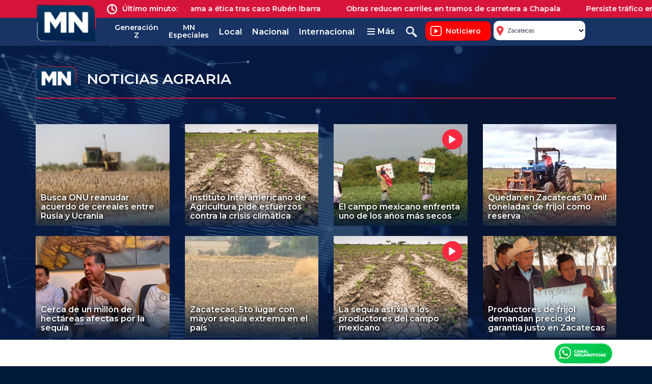

--- FILE ---
content_type: text/html; charset=UTF-8
request_url: https://www.meganoticias.mx/zacatecas/noticias/agraria?page=13
body_size: 6575
content:
<!DOCTYPE html>
<html lang="ES">
<head>
	<meta charset="utf-8">
    <meta http-equiv="X-UA-Compatible" content="IE=edge">
    <meta name="viewport" content="width=device-width, initial-scale=1">
	<title>Noticias Agraria | Meganoticias </title>
	<link rel="shortcut icon" href="https://www.meganoticias.mx/favicon.png"> 
     
        <meta name="description" content="Las últimas noticias locales, nacionales e internacionales en Agraria y mantente informado.">
        <meta property="og:description" content="Las últimas noticias locales, nacionales e internacionales en Agraria y mantente informado.">

        <meta name="keywords" content="noticias">
        <meta property="og:image" content="https://www.meganoticias.mx/imagenes/meganoticias.jpg" />
        <meta property="og:type" content="article"/>
         <meta property="og:title" content="Noticias Agraria" />
         
    <link rel="stylesheet" href="https://www.meganoticias.mx/css/2025/bootstrap.min.css">
    <link rel="stylesheet" href="https://www.meganoticias.mx/css/2025/owl-carousel/owl.carousel.min.css">
    <link rel="stylesheet" href="https://www.meganoticias.mx/css/2025/owl-carousel/owl.theme.default.min.css">
    <link href="https://www.meganoticias.mx/css/2025/meganoticias-2025-style.css?v=20251024" rel="stylesheet">
    <link href="https://www.meganoticias.mx/css/2025/meganoticias-2025-style-query.css?v=20250723" rel="stylesheet">
        
    <!-- Google tag (gtag.js) -->
    <script async src="https://www.googletagmanager.com/gtag/js?id=G-PE464CZBGH"></script>
    <script>
      window.dataLayer = window.dataLayer || [];
      function gtag(){dataLayer.push(arguments);}
      gtag('js', new Date());
    
      gtag('config', 'G-PE464CZBGH');
    </script>
    
    
    </head>
<body>

<div id="m25-universo">
    <div id="m25-header">
    <div id="m25-header-int">
        <div id="m25-header-1" class="back-rojo">
            <div class="container">
                <div class="row">
                    <div class="col-xs-12">
                        <div id="m25-header-1-int">
                            <div id="m25-header-ultimo" class="m25-inline-block m25-txt-semibold">
                                Último <br class="m25-mostrar-mobile">minuto:
                            </div>
                            <div id="m25-header-titulo-noticia" class="m25-txt-light">
                               <div id="m25-visor-ultimo-minuto"></div>
                            </div>
                        </div>
                    </div>
                </div>
            </div>
        </div>
        <div id="m25-header-2" class="back-azul">
            <div class="container">
            <div class="row">
                <div class="col-xs-12">
                   
                        
                    
                    <a id="m25-logo" href="https://www.meganoticias.mx/zacatecas"></a>
                    <div id="m25-header-2-int">
                        <ul id="m25-menu-pricipal">
                            <!--<li>
                                <a href="https://www.meganoticias.mx/zacatecas#tendencias" class="link-tendencias">Más visto</a>
                                
                            </li> -->
                           
                                  
                            
                            <li><a class="m25-a-2-palabras" href="https://www.meganoticias.mx/zacatecas/noticias/especial/generacion-z">Generación Z</a></li>
                          
                            <li><a class="m25-a-2-palabras" href="https://www.meganoticias.mx/zacatecas/noticias/especial/mn-especiales">MN Especiales</a></li>
                            
                            
                            <li>
                                <a href="https://www.meganoticias.mx/zacatecas/noticias/locales">Local</a>
                            </li>
                            <li>
                                <a href="https://www.meganoticias.mx/zacatecas/noticias/nacionales">Nacional</a>
                            </li>
                            <li>
                                <a  href="https://www.meganoticias.mx/zacatecas/noticias/internacionales">Internacional</a>
                            </li>
                        </ul>
                        <div id="m25-menu-extra">
                            <div id="m25-menu-extra-btn">
                                <div id="m25-menu-extra-icon">
                                    <div></div>
                                    <div></div>
                                    <div></div>
                                </div>
                                Más
                            </div>
                        </div>
                        <div id="m25-buscador-btn"></div>
                        <a id="m25-noticiero-btn" class="m25-boton m25-boton-rojo" href="https://www.meganoticias.mx/zacatecas/noticiero">Noticiero</a>
                        <select id="m25-select-cd" onchange="location = this.value;">
                        <option value="https://www.meganoticias.mx/cdmx">Nacional</option>
                        <option value="https://www.meganoticias.mx/colima">Colima</option>
                        <option value="https://www.meganoticias.mx/culiacan">Culiacán</option>
                        <option value="https://www.meganoticias.mx/durango">Durango</option>
                        <option value="https://www.meganoticias.mx/guadalajara">Guadalajara</option>
                        <option value="https://www.meganoticias.mx/guaymas">Guaymas</option>
                        <option value="https://www.meganoticias.mx/hermosillo">Hermosillo</option>
                        <option value="https://www.meganoticias.mx/ixtapa-zihuatanejo">Ixtapa Zihuatanejo</option>
                        <option value="https://www.meganoticias.mx/la-paz">La Paz</option>
                        <option value="https://www.meganoticias.mx/leon">León</option>
                        <option value="https://www.meganoticias.mx/los-cabos">Los Cabos</option>
                        <option value="https://www.meganoticias.mx/los-mochis">Los Mochis</option>
                        <option value="https://www.meganoticias.mx/morelia">Morelia</option>
                        <option value="https://www.meganoticias.mx/nogales">Nogales</option>
                        <option value="https://www.meganoticias.mx/obregon-navojoa">Obregón/Navojoa</option>
                        <option value="https://www.meganoticias.mx/puebla">Puebla</option>
                        <option value="https://www.meganoticias.mx/queretaro">Querétaro</option>
                        <option value="https://www.meganoticias.mx/s-luis-r-colorado">S. Luis R. Colorado</option>
                        <option value="https://www.meganoticias.mx/salamanca">Salamanca</option>
                        <option value="https://www.meganoticias.mx/salina-cruz">Salina Cruz</option>
                        <option value="https://www.meganoticias.mx/tehuacan">Tehuacán</option>
                        <option value="https://www.meganoticias.mx/tepic">Tepic</option>
                        <option value="https://www.meganoticias.mx/toluca">Toluca</option>
                        <option value="https://www.meganoticias.mx/torreon">La Laguna</option>
                        <option value="https://www.meganoticias.mx/tuxpan">Tuxpan</option>
                        <option value="https://www.meganoticias.mx/tuxtla-gutierrez">Tuxtla Gutiérrez</option>
                        <option value="https://www.meganoticias.mx/veracruz">Veracruz</option>
                        <option value="https://www.meganoticias.mx/xalapa">Xalapa</option>
                        <option value="https://www.meganoticias.mx/zacatecas">Zacatecas</option>
                        <option value="https://www.meganoticias.mx/zamora-la-piedad">Zamora/La Piedad</option>
                        </select>
                        <div class="clear"></div>
                    </div>
                </div>
            </div>
            </div>
        </div>
        
        
        <div id="m2023-menu-desplegable" class="animacion-1 m2023-menu-oculto">
		    <nav class="container">
    			<div class="row">
    			    
    			    <div class="col-xs-12 col-sm-8 col-md-4 col-lg-4 m22-footer-menu-bloq">
    				    <div class="m23-menu-separador"></div>
    					<h4 class="m22-t-ch m22-footer-t">Categorías</h4>
    					<div class="row">
    						<div class="col-xs-6 col-md-6 col-lg-6">
    							<ul class="m22-footer-ul">
    							        								<li><a href="https://www.meganoticias.mx/zacatecas/noticias/locales">Noticias Zacatecas</a></li><li><a href="https://www.meganoticias.mx/zacatecas/noticias/nacionales">Nacionales</a></li><li><a href="https://www.meganoticias.mx/zacatecas/noticias/internacionales">Internacionales</a></li><li><a href="https://www.meganoticias.mx/zacatecas/noticias/agraria">Agraria</a></li><li><a href="https://www.meganoticias.mx/zacatecas/noticias/clima">Clima</a></li><li><a href="https://www.meganoticias.mx/zacatecas/noticias/cultura">Cultura</a></li><li><a href="https://www.meganoticias.mx/zacatecas/noticias/dd-hh">DD. HH.</a></li><li><a href="https://www.meganoticias.mx/zacatecas/noticias/denuncia">Denuncia</a></li><li><a href="https://www.meganoticias.mx/zacatecas/noticias/deportes">Deportes</a></li><li><a href="https://www.meganoticias.mx/zacatecas/noticias/ecologia">Ecología</a></li><li><a href="https://www.meganoticias.mx/zacatecas/noticias/economia">Economía</a></li>
    							</ul>
    						</div>
    						<div class="col-xs-6 col-md-6 col-lg-6">
    							<ul class="m22-footer-ul">
    								<li><a href="https://www.meganoticias.mx/zacatecas/noticias/educacion">Educación</a></li><li><a href="https://www.meganoticias.mx/zacatecas/noticias/movilidad">Movilidad</a></li><li><a href="https://www.meganoticias.mx/zacatecas/noticias/obra-publica">Obra Pública</a></li><li><a href="https://www.meganoticias.mx/zacatecas/noticias/politica">Política</a></li><li><a href="https://www.meganoticias.mx/zacatecas/noticias/progs-sociales">Progs. Sociales</a></li><li><a href="https://www.meganoticias.mx/zacatecas/noticias/salud">Salud</a></li><li><a href="https://www.meganoticias.mx/zacatecas/noticias/seguridad">Seguridad</a></li><li><a href="https://www.meganoticias.mx/zacatecas/noticias/servicios-publicos">Servicios Públicos</a></li><li><a href="https://www.meganoticias.mx/zacatecas/noticias/sociales">Sociales</a></li><li><a href="https://www.meganoticias.mx/zacatecas/noticias/tecnologia">Tecnología</a></li><li><a href="https://www.meganoticias.mx/zacatecas/noticias/turismo">Turismo</a></li>
    							</ul>
    						</div>
    					</div>
    				</div>
    				
    				<div class="col-xs-12 col-sm-4  col-md-2 col-lg-2 m22-footer-menu-bloq">
    				    <div class="m23-menu-separador"></div>
    					<h4 class="m22-t-ch m22-footer-t">Especiales</h4>
    					<ul class="m22-footer-ul">
    						<li><a href="https://www.meganoticias.mx/zacatecas/noticias/especial/afectaciones-lluvias">Afectaciones lluvias</a></li><li><a href="https://www.meganoticias.mx/zacatecas/noticias/especial/bloqueos-carreteros">Bloqueos Carreteros</a></li><li><a href="https://www.meganoticias.mx/zacatecas/noticias/especial/conflicto-ucrania">Conflicto Ucrania</a></li><li><a href="https://www.meganoticias.mx/zacatecas/noticias/especial/el-tema">El tema</a></li><li><a href="https://www.meganoticias.mx/zacatecas/noticias/especial/generacion-z">Generación Z</a></li><li><a href="https://www.meganoticias.mx/zacatecas/noticias/especial/informe-meganoticias">Informe Meganoticias</a></li><li><a href="https://www.meganoticias.mx/zacatecas/noticias/especial/trump">Trump</a></li>
    					</ul>
    				</div>
    				<div class="col-xs-12 col-sm-12 col-md-4 col-lg-4 m22-footer-menu-bloq">
    				    <div class="m23-menu-separador"></div>
    					<h4 class="m22-t-ch m22-footer-t">Meganoticias ON Demand</h4>
    					<div class="row">
    						<div class="col-xs-6 col-sm-4 col-md-6 col-lg-6">
    							<ul class="m22-footer-ul">
    								<li><a href="https://www.meganoticias.mx/zacatecas/programas">Programas</a></li><li><a href="https://www.meganoticias.mx/zacatecas/noticiero">Noticiero</a></li><li><a href="https://www.meganoticias.mx/zacatecas/especiales/100-palabras/8">100 Palabras</a></li><li><a href="https://www.meganoticias.mx/zacatecas/especiales/para-opinar/15">Para opinar</a></li><li><a href="https://www.meganoticias.mx/zacatecas/especiales/a-fondo/9">A fondo</a></li><li><a href="https://www.meganoticias.mx/zacatecas/especiales/blanco-y-negro/33">Blanco y Negro</a></li><li><a href="https://www.meganoticias.mx/zacatecas/especiales/editorial/29">Editorial</a></li><li><a href="https://www.meganoticias.mx/zacatecas/especiales/noticiero-matutino/30">Noticiero - Matutino</a></li>
    							</ul>
    						</div>
    						<div class="col-xs-6 col-sm-4 col-md-6 col-lg-6">
    							<ul class="m22-footer-ul">
    								<li><a href="https://www.meganoticias.mx/zacatecas/especiales/noticiero-vespertino/31">Noticiero - Vespertino</a></li><li><a href="https://www.meganoticias.mx/zacatecas/especiales/noticiero-resumen/32">Noticiero - Resumen</a></li><li><a href="https://www.meganoticias.mx/zacatecas/especiales/el-clima/19">El clima</a></li><li><a href="https://www.meganoticias.mx/zacatecas/especiales/especiales-mn/22">Especiales MN</a></li><li><a href="https://www.meganoticias.mx/zacatecas/especiales/expedientes-mn/12">Expedientes MN</a></li><li><a href="https://www.meganoticias.mx/zacatecas/especiales/noticias/16">Noticias</a></li><li><a href="https://www.meganoticias.mx/zacatecas/especiales/para-empezar-el-dia/17">Para empezar el día</a></li>
    							</ul>
    						</div>
    					</div>
    				</div>
    				
    				<div class="col-xs-12  col-sm-12 col-md-2 col-lg-2" id="m22-footer-opc-sec-col">
    				    <div class="m23-menu-separador"></div>
    					<ul class="m22-footer-ul" id="m22-footer-sec-ul">
    						<li><a href="https://www.meganoticias.mx/zacatecas/nosotros">Nosotros</a></li>
    					
    						<li><a href="https://www.meganoticias.mx/zacatecas/rss">RSS</a></li>
    						<li><a href="https://www.meganoticias.mx/zacatecas/mapa-de-sitio">Mapa de sitio</a></li>
    						<li><a href="https://www.meganoticias.mx/zacatecas/politicas-de-privacidad">Políticas de Privacidad</a></li>
    					</ul>
    				</div>
    			</div>
    		</nav>
    		<div id="m2023-menu-desplegable-base"></div>
		</div><!-- fin m2023-menu-desplegablo -->
		
		
		
		
		
		
		<div id="m25-buscador" class="back-azul">
		    <div class="container">
		        <div class="row">
		            <div class="col-xs-12 col-sm-8 col-sm-offset-2 col-md-6 col-md-offset-3">
		                <div class="m5-relative">
		                <form id="formulario-buscador" method="get" action="https://www.meganoticias.mx/zacatecas/buscar" autocomplete="off">
            			<input type="text" name="buscar" id="m25-txt-caja-buscar" placeholder="Buscar en Meganoticias">
            			<input id="m25-btn-buscar" type="submit" value="Buscar">
            			</form>
            			</div>
		            </div>
		        </div>
		    </div>
		</div>
        
        
        
        
        
        
        
        
        
        
        
        
        
        
        
        
    </div>
</div>
<div id="m25-header-base"></div>
<!--  END HEADER-->
















    

    <div id="m25-body">
        <div id="m25-home-inicio">
            
             

            
            <div class="container m25-mobile-wmax">
                <div class="row">
                    <div class="col-xs-12">
                        <div class="m25-logo-decora m25-logo-decora-con-pad m25-bottom-titulo ">
                            <h1 class="m25-t1-super m25-altas">NOTICIAS Agraria</h1>
                        </div>
                        <div class="m25-separador-rojo-sin-margen"></div>
                    </div>
                </div>
            </div>


                       
                       <div class="container m25-pad-top-bloque m25-mobile-wmax">
                
                <div class="row">
                                                            <div class="col-xs-12 col-sm-4 col-md-4 col-lg-3">
                        <a class="m25-noticia-4" href="https://www.meganoticias.mx/zacatecas/noticia/busca-onu-reanudar-acuerdo-de-cereales-entre-rusia-y-ucrania/474108">
                                                        <div class="m25-noticia-info gradiente-inicio">
                                <!--<div class="m25-noticia-etq-roja">POLÍTICA</div>-->
                                <h2 class="m25-noticia-titulo">
                                    Busca ONU reanudar acuerdo de cereales entre Rusia y Ucrania
                                </h2>
                            </div>
                            <img class="m25-noticia-img" src="https://www.meganoticias.mx/uploads/noticias/busca-onu-reanudar-acuerdo-de-cereales-entre-rusia-y-ucrania-474108.jpeg">
                            <div class="m25-noticia-gradiente"></div>
                        </a>
                    </div>
                                                            <div class="col-xs-12 col-sm-4 col-md-4 col-lg-3">
                        <a class="m25-noticia-4" href="https://www.meganoticias.mx/zacatecas/noticia/instituto-interamericano-de-agricultura-pide-esfuerzos-contra-la-crisis-climatica/472288">
                                                        <div class="m25-noticia-info gradiente-inicio">
                                <!--<div class="m25-noticia-etq-roja">POLÍTICA</div>-->
                                <h2 class="m25-noticia-titulo">
                                    Instituto Interamericano de Agricultura pide esfuerzos contra la crisis climática
                                </h2>
                            </div>
                            <img class="m25-noticia-img" src="https://www.meganoticias.mx/uploads/noticias/instituto-interamericano-de-agricultura-pide-esfuerzos-contra-la-crisis-climatica-472288.jpeg">
                            <div class="m25-noticia-gradiente"></div>
                        </a>
                    </div>
                                                            <div class="col-xs-12 col-sm-4 col-md-4 col-lg-3">
                        <a class="m25-noticia-4" href="https://www.meganoticias.mx/zacatecas/noticia/el-campo-mexicano-enfrenta-uno-de-los-anos-mas-secos/472201">
                                                        <div class="m22-btn-play m24-btn-play-nota"></div>
                                                        <div class="m25-noticia-info gradiente-inicio">
                                <!--<div class="m25-noticia-etq-roja">POLÍTICA</div>-->
                                <h2 class="m25-noticia-titulo">
                                    El campo mexicano enfrenta uno de los años más secos
                                </h2>
                            </div>
                            <img class="m25-noticia-img" src="https://www.meganoticias.mx/uploads/noticias/el-campo-mexicano-enfrenta-uno-de-los-anos-mas-secos-472201.png">
                            <div class="m25-noticia-gradiente"></div>
                        </a>
                    </div>
                                                            <div class="col-xs-12 col-sm-4 col-md-4 col-lg-3">
                        <a class="m25-noticia-4" href="https://www.meganoticias.mx/zacatecas/noticia/quedan-en-zacatecas-10-mil-toneladas-de-frijol-como-reserva/471445">
                                                        <div class="m25-noticia-info gradiente-inicio">
                                <!--<div class="m25-noticia-etq-roja">POLÍTICA</div>-->
                                <h2 class="m25-noticia-titulo">
                                    Quedan en Zacatecas 10 mil toneladas de frijol como reserva
                                </h2>
                            </div>
                            <img class="m25-noticia-img" src="https://www.meganoticias.mx/uploads/noticias/quedan-en-zacatecas-10-mil-toneladas-de-frijol-como-reserva-471445.png">
                            <div class="m25-noticia-gradiente"></div>
                        </a>
                    </div>
                                                            <div class="col-xs-12 col-sm-4 col-md-4 col-lg-3">
                        <a class="m25-noticia-4" href="https://www.meganoticias.mx/zacatecas/noticia/cerca-de-un-millon-de-hectareas-afectas-por-la-sequia/470763">
                                                        <div class="m25-noticia-info gradiente-inicio">
                                <!--<div class="m25-noticia-etq-roja">POLÍTICA</div>-->
                                <h2 class="m25-noticia-titulo">
                                    Cerca de un millón de hectáreas afectas por la sequía
                                </h2>
                            </div>
                            <img class="m25-noticia-img" src="https://www.meganoticias.mx/uploads/noticias/cerca-de-un-millon-de-hectareas-afectas-por-la-sequia-470763.png">
                            <div class="m25-noticia-gradiente"></div>
                        </a>
                    </div>
                                                            <div class="col-xs-12 col-sm-4 col-md-4 col-lg-3">
                        <a class="m25-noticia-4" href="https://www.meganoticias.mx/zacatecas/noticia/zacatecas-5to-lugar-con-mayor-sequia-extrema-en-el-pais/470715">
                                                        <div class="m25-noticia-info gradiente-inicio">
                                <!--<div class="m25-noticia-etq-roja">POLÍTICA</div>-->
                                <h2 class="m25-noticia-titulo">
                                    Zacatecas, 5to lugar con mayor sequía extrema en el país
                                </h2>
                            </div>
                            <img class="m25-noticia-img" src="https://www.meganoticias.mx/uploads/noticias/zacatecas-5to-lugar-con-mayor-sequia-extrema-en-el-pais-470715.png">
                            <div class="m25-noticia-gradiente"></div>
                        </a>
                    </div>
                                                            <div class="col-xs-12 col-sm-4 col-md-4 col-lg-3">
                        <a class="m25-noticia-4" href="https://www.meganoticias.mx/zacatecas/noticia/la-sequia-asfixia-a-los-productores-del-campo-mexicano/470121">
                                                        <div class="m22-btn-play m24-btn-play-nota"></div>
                                                        <div class="m25-noticia-info gradiente-inicio">
                                <!--<div class="m25-noticia-etq-roja">POLÍTICA</div>-->
                                <h2 class="m25-noticia-titulo">
                                    La sequía asfixia a los productores del campo mexicano
                                </h2>
                            </div>
                            <img class="m25-noticia-img" src="https://www.meganoticias.mx/uploads/noticias/la-sequia-asfixia-a-los-productores-del-campo-mexicano-470121.png">
                            <div class="m25-noticia-gradiente"></div>
                        </a>
                    </div>
                                                            <div class="col-xs-12 col-sm-4 col-md-4 col-lg-3">
                        <a class="m25-noticia-4" href="https://www.meganoticias.mx/zacatecas/noticia/productores-de-frijol-demandan-precio-de-garantia-justo-en-zacatecas/469976">
                                                        <div class="m25-noticia-info gradiente-inicio">
                                <!--<div class="m25-noticia-etq-roja">POLÍTICA</div>-->
                                <h2 class="m25-noticia-titulo">
                                    Productores de frijol demandan precio de garantía justo en Zacatecas
                                </h2>
                            </div>
                            <img class="m25-noticia-img" src="https://www.meganoticias.mx/uploads/noticias/productores-de-frijol-demandan-precio-de-garantia-justo-en-zacatecas-469976.png">
                            <div class="m25-noticia-gradiente"></div>
                        </a>
                    </div>
                                                            <div class="col-xs-12 col-sm-4 col-md-4 col-lg-3">
                        <a class="m25-noticia-4" href="https://www.meganoticias.mx/zacatecas/noticia/panfilo-natera-se-queda-sin-frijol-alcalde/468959">
                                                        <div class="m25-noticia-info gradiente-inicio">
                                <!--<div class="m25-noticia-etq-roja">POLÍTICA</div>-->
                                <h2 class="m25-noticia-titulo">
                                    Pánfilo Natera, se queda sin frijol: Alcalde
                                </h2>
                            </div>
                            <img class="m25-noticia-img" src="https://www.meganoticias.mx/uploads/noticias/panfilo-natera-se-queda-sin-frijol-alcalde-468959.png">
                            <div class="m25-noticia-gradiente"></div>
                        </a>
                    </div>
                                                            <div class="col-xs-12 col-sm-4 col-md-4 col-lg-3">
                        <a class="m25-noticia-4" href="https://www.meganoticias.mx/zacatecas/noticia/agricultores-solicitan-prorroga-para-poder-obtener-las-cuotas-energeticas/468248">
                                                        <div class="m25-noticia-info gradiente-inicio">
                                <!--<div class="m25-noticia-etq-roja">POLÍTICA</div>-->
                                <h2 class="m25-noticia-titulo">
                                    Agricultores solicitan prórroga para poder obtener las cuotas energéticas
                                </h2>
                            </div>
                            <img class="m25-noticia-img" src="https://www.meganoticias.mx/uploads/noticias/agricultores-solicitan-prorroga-para-poder-obtener-las-cuotas-energeticas-468248.png">
                            <div class="m25-noticia-gradiente"></div>
                        </a>
                    </div>
                                                            <div class="col-xs-12 col-sm-4 col-md-4 col-lg-3">
                        <a class="m25-noticia-4" href="https://www.meganoticias.mx/zacatecas/noticia/con-sequia-extrema-66-del-territorio-zacatecano/465219">
                                                        <div class="m25-noticia-info gradiente-inicio">
                                <!--<div class="m25-noticia-etq-roja">POLÍTICA</div>-->
                                <h2 class="m25-noticia-titulo">
                                    Con sequía extrema 66% del territorio zacatecano
                                </h2>
                            </div>
                            <img class="m25-noticia-img" src="https://www.meganoticias.mx/uploads/noticias/66-de-territorio-zacatecano-con-sequia-extrema-465219.png">
                            <div class="m25-noticia-gradiente"></div>
                        </a>
                    </div>
                                                            <div class="col-xs-12 col-sm-4 col-md-4 col-lg-3">
                        <a class="m25-noticia-4" href="https://www.meganoticias.mx/zacatecas/noticia/emplaza-presidencia-a-david-monreal-para-declaratoria-zona-de-desastre/464829">
                                                        <div class="m25-noticia-info gradiente-inicio">
                                <!--<div class="m25-noticia-etq-roja">POLÍTICA</div>-->
                                <h2 class="m25-noticia-titulo">
                                    Emplaza Presidencia a David Monreal, para declaratoria zona de desastre
                                </h2>
                            </div>
                            <img class="m25-noticia-img" src="https://www.meganoticias.mx/uploads/noticias/emplaza-presidencia-a-david-monreal-para-declaratoria-zona-de-desastre-464829.jpeg">
                            <div class="m25-noticia-gradiente"></div>
                        </a>
                    </div>
                                                            <div class="col-xs-12 col-sm-4 col-md-4 col-lg-3">
                        <a class="m25-noticia-4" href="https://www.meganoticias.mx/zacatecas/noticia/perdidas-millonarias-del-campo-zacatecano-ascienden-a-1300mdp/464440">
                                                        <div class="m25-noticia-info gradiente-inicio">
                                <!--<div class="m25-noticia-etq-roja">POLÍTICA</div>-->
                                <h2 class="m25-noticia-titulo">
                                    Pérdidas millonarias del campo zacatecano ascienden a 1300MDP
                                </h2>
                            </div>
                            <img class="m25-noticia-img" src="https://www.meganoticias.mx/uploads/noticias/perdidas-millonarias-del-campo-zacatecano-ascienden-a-1300mdp-464440.jpeg">
                            <div class="m25-noticia-gradiente"></div>
                        </a>
                    </div>
                                                            <div class="col-xs-12 col-sm-4 col-md-4 col-lg-3">
                        <a class="m25-noticia-4" href="https://www.meganoticias.mx/zacatecas/noticia/inician-glosas-con-comparecencia-de-secampo/463713">
                                                        <div class="m25-noticia-info gradiente-inicio">
                                <!--<div class="m25-noticia-etq-roja">POLÍTICA</div>-->
                                <h2 class="m25-noticia-titulo">
                                    Inician glosas con comparecencia de SECAMPO
                                </h2>
                            </div>
                            <img class="m25-noticia-img" src="https://www.meganoticias.mx/uploads/noticias/inician-glosas-con-comparecencia-de-secampo-463713.png">
                            <div class="m25-noticia-gradiente"></div>
                        </a>
                    </div>
                                                            <div class="col-xs-12 col-sm-4 col-md-4 col-lg-3">
                        <a class="m25-noticia-4" href="https://www.meganoticias.mx/zacatecas/noticia/frijol-se-encarecera-viene-un-ano-complejo-para-zacatecas-gobernador/460814">
                                                        <div class="m25-noticia-info gradiente-inicio">
                                <!--<div class="m25-noticia-etq-roja">POLÍTICA</div>-->
                                <h2 class="m25-noticia-titulo">
                                    Frijol se encarecerá, viene un año complejo para Zacatecas: Gobernador
                                </h2>
                            </div>
                            <img class="m25-noticia-img" src="https://www.meganoticias.mx/uploads/noticias/frijol-se-encarecera-viene-un-ano-complejo-para-zacatecas-gobernador-460814.png">
                            <div class="m25-noticia-gradiente"></div>
                        </a>
                    </div>
                                                            <div class="col-xs-12 col-sm-4 col-md-4 col-lg-3">
                        <a class="m25-noticia-4" href="https://www.meganoticias.mx/zacatecas/noticia/mexico-con-superavit-en-balanza-comercial-agroalimentaria-en-2023/459495">
                                                        <div class="m25-noticia-info gradiente-inicio">
                                <!--<div class="m25-noticia-etq-roja">POLÍTICA</div>-->
                                <h2 class="m25-noticia-titulo">
                                    México con superávit en balanza comercial agroalimentaria en 2023
                                </h2>
                            </div>
                            <img class="m25-noticia-img" src="https://www.meganoticias.mx/uploads/noticias/mexico-con-superavit-en-balanza-comercial-agroalimentaria-en-2023-459495.jpg">
                            <div class="m25-noticia-gradiente"></div>
                        </a>
                    </div>
                                    </div>
                <div class="row">
        			<div class="col-12">
        				<div class="text-center">
        					<!-- Paginado -->
        		                    		                <ul class="pagination">
        
                    <li><a href="https://www.meganoticias.mx/zacatecas/noticias/agraria?page=12" rel="prev">&laquo;</a></li>
        
        
                    
            
            
                                                                        <li><a href="https://www.meganoticias.mx/zacatecas/noticias/agraria?page=1">1</a></li>
                                                                                <li><a href="https://www.meganoticias.mx/zacatecas/noticias/agraria?page=2">2</a></li>
                                                                    
                            <li class="disabled"><span>...</span></li>
            
            
                                
            
            
                                                                        <li><a href="https://www.meganoticias.mx/zacatecas/noticias/agraria?page=10">10</a></li>
                                                                                <li><a href="https://www.meganoticias.mx/zacatecas/noticias/agraria?page=11">11</a></li>
                                                                                <li><a href="https://www.meganoticias.mx/zacatecas/noticias/agraria?page=12">12</a></li>
                                                                                <li class="active"><span>13</span></li>
                                                                                <li><a href="https://www.meganoticias.mx/zacatecas/noticias/agraria?page=14">14</a></li>
                                                                                <li><a href="https://www.meganoticias.mx/zacatecas/noticias/agraria?page=15">15</a></li>
                                                                                <li><a href="https://www.meganoticias.mx/zacatecas/noticias/agraria?page=16">16</a></li>
                                                                    
                            <li class="disabled"><span>...</span></li>
            
            
                                
            
            
                                                                        <li><a href="https://www.meganoticias.mx/zacatecas/noticias/agraria?page=26">26</a></li>
                                                                                <li><a href="https://www.meganoticias.mx/zacatecas/noticias/agraria?page=27">27</a></li>
                                                        
        
                    <li><a href="https://www.meganoticias.mx/zacatecas/noticias/agraria?page=14" rel="next">&raquo;</a></li>
            </ul>

        		                    				</div>
        			</div>
        		</div>
                
            </div>
            
            


            
            
            
            
             <div class="container m25-pad-top-bloque">
                <div class="row">
                    <div class="col-xs-12">
                        <div class="m25-separador-rojo"></div>
                    </div>
                </div>
            </div>
           
            
            
        </div>
        <!--  END HOME INICIO -->

    </div>
    <!--  END BODY -->

    <div id="app-flotante">
    <div id="m22-footer-apps" class="m22-back-azul-2 m22-txt-blanco">
        <div class="container">
            <div class="row">
                <div class="col-12 col-md-6" id="txt-descarga-app">
                                    </div>
                <!--<div id="m22-footer-piso-apps"></div>-->
                <div class="col-xs-12 col-md-6" id="footer-col-botones-app">
                                        <a id="btn-footer-whatsapp" style="float: right;" target="_blank" href="https://whatsapp.com/channel/0029Va4ejkW0LKZBWI1JpW0p">Canal Meganoticias</a>
                </div>
            </div>
            
        </div>
    </div>
</div>
<div id="m25-footer" class="back-blanco"></div>
<!--  END FOOTER--></div>

<script src="https://www.meganoticias.mx/js/2025/jquery.js"></script>
<script src="https://www.meganoticias.mx/js/2025/bootstrap.min.js"></script>
<script src="https://www.meganoticias.mx/css/2025/owl-carousel/owl.carousel.js"></script>

<script>
let m25CiudadSlug = 'zacatecas';
let m25CiudadId = '29';

// Normalizamos la URL eliminando la barra final si existe
let currentUrl = window.location.href.replace(/\/$/, '');

if (currentUrl === 'https://www.meganoticias.mx') {
    let ciudadGuardada = localStorage.getItem("cdguardada");

    if (ciudadGuardada && ciudadGuardada !== '' && ciudadGuardada !== 'cdmx') {
        window.location = "https://www.meganoticias.mx/" + ciudadGuardada;
    }
} else {
    localStorage.setItem("cdguardada", m25CiudadSlug);
}

 $(document).ready(function() {
     
            if(m25CiudadSlug == 'guasave'){
               
               $('#m25-select-cd').append($('<option>', {
                    value: 'https://www.meganoticias.mx/guasave',
                    text: 'Guasave'
                }));
            }
            $("#m25-select-cd option[value='https://www.meganoticias.mx/"+m25CiudadSlug+"']").prop('selected', 'selected');
            $("#m25-select-cd").css('visibility','visible');
            
            
            //#m25-buscador.m25-abrir-buscador
     
     
   
     
            $('#m25-buscador-btn').on('click', function(){
                
                if($('#m25-buscador').hasClass('m25-abrir-buscador')){
                    $('#m25-buscador').removeClass('m25-abrir-buscador');
                    
                }
                else{
                    $('#m25-buscador').addClass('m25-abrir-buscador');
                    
                }
                 
            });
            
            $('#m25-menu-extra').on('click', function(){
                
                if($('#m2023-menu-desplegable').hasClass('m2023-menu-oculto')){
                    
                    $('#m22-div-buscador-esc').addClass('oculto');
                    
                    $('#m2023-menu-desplegable').removeClass('m2023-menu-oculto');
                    
                    $('#m2023-btn-menu-desktop').addClass('abierto');
                    
                    $('#m25-header').addClass('m25-menu-abierto');
                    $('#m25-header-int').addClass('m25-menu-abierto');
                    
                    
                }
                else{
                    $('#m2023-menu-desplegable').addClass('m2023-menu-oculto');
                    $('#m2023-btn-menu-desktop').removeClass('abierto');
                    
                    
                    $('#m25-header').removeClass('m25-menu-abierto');
                    $('#m25-header-int').removeClass('m25-menu-abierto');
                    
                }
                 
            });
            
            /*Cintillo TOP*/
                  $.ajax({
                      url: 'https://www.meganoticias.mx/carga-noticias-ultimo-minuto-2025/'+m25CiudadId+'/0/',
                      success: function(respuesta) {
                       
                        
                        let htmlNoticiaTop = '';
                        
                        respuesta.data.sort(() => Math.random() - 0.5);
                        for (let i = 0; i < respuesta.data.length; i++) {
                            
                          
                             
                             let str = 'algo';
                             
                              str = respuesta.data[i]['titulo']
                           
                              str = str.replace(/^\s+|\s+$/g, ''); // trim
                              str = str.toLowerCase();
                        
                              // remove accents, swap ñ for n, etc
                              var from = "ãàáäâẽèéëêìíïîõòóöôùúüûñç·/_,:;";
                              var to   = "aaaaaeeeeeiiiiooooouuuunc------";
                              for (let ii = 0, l = from.length; ii < l; ii++) {
                                str = str.replace(new RegExp(from.charAt(ii), 'g'), to.charAt(ii));
                              }
                        
                              str = str.replace(/[^a-z0-9 -]/g, '') // remove invalid chars
                                       .replace(/\s+/g, '-') // collapse whitespace and replace by -
                                       .replace(/-+/g, '-'); // collapse dashes
                        
                             
                           
                          
                           
                            htmlNoticiaTop += '<a class="m25-noticia-top"';
        htmlNoticiaTop += 'href="https://www.meganoticias.mx/'+m25CiudadSlug+'/noticia/'+str+'/'+respuesta.data[i]['id']+'">';
       
                           
                           htmlNoticiaTop += respuesta.data[i]['titulo'];
                           
                           htmlNoticiaTop +='</a>';  
                        
                          
                        }
                        
                        
                        
                        
                       
                       
                        
                        
                        $('#m25-visor-ultimo-minuto').html(htmlNoticiaTop);
                        $('#m25-visor-ultimo-minuto').addClass('animar-cintillo');
                        
                       
                      }
                  });
            
            /*END Cintillo Top*/
            
            
            
            
            
              $(".banner-impresion").each(function() {
                  let cd = $(this).data('cd');
                  let banner = $(this).data('banner');
                  let accion = 0;
                  $.ajax({
                      url: 'https://www.meganoticias.mx/banner-registro/clic/'+banner+'/'+cd+'/'+accion,
                      success: function(respuesta) {
                      }
                  });
              });


              $('.banner-clic').on('click', function(){
                  let cd = $(this).data('cd');
                  let banner = $(this).data('banner');
                  let accion = 1;
                  $.ajax({
                      url: 'https://www.meganoticias.mx/banner-registro/clic/'+banner+'/'+cd+'/'+accion,
                      success: function(respuesta) {
                      }
                  });
              });
            
            
            
        
            
            
            
            
 });

</script>
</body>
</html>

--- FILE ---
content_type: text/css
request_url: https://www.meganoticias.mx/css/2025/meganoticias-2025-style-query.css?v=20250723
body_size: 1295
content:
@media only screen and (max-width: 1199px) {
   .m25-mostrar-en-menos-1200{
       display:blocK;
   }
   .m25-detalle-fecha span {
        margin-left: 0px;
    }
}

@media only screen and (max-width: 991px) { 
    #m25-home-destacadas-mobile div.owl-nav, #m25-owl-especiales div.owl-nav, #m25-owl-especiales-video div.owl-nav{
        width: 110px;
    }
    #m25-btn-home-ver-mas-especiales {
        position: absolute;
        top: -45px;
        display: block;
        right: 20px;
    }
    #m25-btn-ver-mas-home-destacadas {
       
        position: absolute;
        top: -65px;
        display: block;
        right: 20px;
    }
    .m25-margen-bottom-destacada-1{
        margin-bottom: 40px;
    }
    
    body {
    	font-size: 16px;
    	line-height: 19px;
    }
    
    
    .m25-t1-super{
    	font-size: 20px;
    	line-height: 22px;
    }
    .m25-t1{
    	font-size: 18px;
    	line-height: 20px;
    }
    .m25-t2{
    	font-size: 18px;
    	line-height: 20px;
    }
    
    .m25-pad-chico-top-bloque {
        padding-bottom: 20px;
    }
    .m25-pad-chico-botom-bloque {
        padding-bottom: 20px;
    }
    .m25-pad-bloque {
        padding-top: 30px;
        padding-bottom: 30px;
    }
    
    #m25-header-base {
        height: 85px;
        margin-bottom: 20px;
    }
    
    .m25-imagen-principal {
        border-radius: 0px 20px 0px 20px;
        /*height: 360px;*/
        height: auto;
    }
    .m25-imagen-principa.m25-imagen-principal-detalle-nota{
         height: auto;
    }
    .m22-footer-ul{
        margin-bottom: 15px;
    }
    .m25-noticia-principal .m22-btn-play.m24-btn-play-nota {
        right: 35px;
        top: 20px;
    }
    
    .m22-cont-caja-textos {
        bottom: 6px;
    }
    .m22-t-min {
        font-size: 16px;
        line-height: 17px;
    }
    .m25-noticia-titulo {
        font-size: 15px;
        line-height: 17px;
    }
    #m25-home-destacadas {
        padding-bottom: 20px;
    }
    #m25-home-destacada {
        margin-bottom: 30px;
    }
    .m25-imagen-principal.m25-imagen-principal-home{
        height: auto;
    }
    .m25-imagen-principal img{
    	height: auto;
    }
    
    .m25-mostrar-mobile{
        display: block;
    }
    .m25-detalle-fecha-int {
        line-height: normal;
    }
    .m25-detalle-fecha span {
        margin-left: 0px;
    }
    
    #m25-owl-especiales{
        display: block;
    }
    
    #portada-not-especiales-escritorio{
        display: none;
    }
    
    #m25-owl-noticias-categorias{
      height: 900px; /* altura fija */
      column-count: 2; /* número de columnas horizontales */
      column-gap: 10px; /* espacio entre columnas */
      overflow-y: hidden;
    }
    
    .m25-home-tendencias-item .m25-noticia, 
    .m25-home-tendencias-item .m25-noticia:hover, 
    .m25-home-tendencias-item .m25-noticia:focus, 
    .m25-home-tendencias-item .m25-noticia:active, 
    .m25-home-tendencias-item .m25-noticia:visited{
        height: 200px;
    }
    #m25-bar-tendencias{
        top: -35px;
    }
    #m25-tendencias.m25-pad-botom-bloque{
        padding-bottom: 0px;
    }
    #m25-title-tendencias{
        padding: 0px 30px 0px 30px;
        font-size: 20px;
        line-height: 35px;
        width: 250px;
    }
    #m25-cont-tendencias{
      padding-bottom: 0px;
    }
    .m25-home-tendencias-item{
        width: 370px;
        padding-left: 100px;
      
    }
    .m25-home-tendencias-item:last-of-type{
        width: 370px;
        padding-left: 100px;
        margin-right: 20px;
    }
    .m25-home-tendencias-item:last-of-type .top-ten {
        right: 215px;
    }
    .m25-home-tendencias-item:first-of-type{
       /*margin-left: 0px;
       width: 370px;
        padding-left: 100px;*/
        
        margin-left: 0px;
        width: 330px;
        padding-left: 60px;
    }
    .m25-desaparece-menos-768{
        display: none;
    }
    .top-ten{
        right: 260px;
        font-size: 120px;
        font-weight: 600;
        line-height: 200px;
    }
    #m25-owl-noticias-categorias{
      height: auto; /* altura fija */
      column-count: 1; /* número de columnas horizontales */
      column-gap: 10px; /* espacio entre columnas */
      overflow-y: hidden;
    }
    
    
}


#m22-home-carrusel-videos{
        display: block;
    }
#m22-home-carrusel-videos-2{
    display: none;
}
@media only screen and (max-width: 767px) {
    .m25-margen-bottom-destacada-1{
        margin-bottom: 40px;
    }
    .m25-imagen-principal.m25-imagen-principal-home.m25-imagen-pricipal-home-una-nota{
        height: auto;
    }
    #m22-home-carrusel-videos{
        display: none;
    }
    #m22-home-carrusel-videos-2{
        display: block;
    }

    .m25-t1 {
        font-size: 16px;
        line-height: 18px;
    }
	.container.m25-mobile-wmax {
        max-width: 420px;
    }
    .m25-logo-decora {
        background-size: 60px auto;
        padding-left: 80px;
        min-height: 52px;
    }
    .m25-logo-decora-con-pad {
        padding-top: 5px;
    }
    .m22-col-der {
        /*padding-left: 15px;*/
    }
    .alx-form-input-2022{
        width: 100%;    
    }
    
    #m25-txt-caja-buscar {
        padding: 0px 65px 0px 15px;
    }
    #m25-btn-buscar{
        font-size: 14px;
        width: 60px;
    }
    
    .m25-home-tendencias-item .m25-noticia, 
    .m25-home-tendencias-item .m25-noticia:hover, 
    .m25-home-tendencias-item .m25-noticia:focus, 
    .m25-home-tendencias-item .m25-noticia:active, 
    .m25-home-tendencias-item .m25-noticia:visited{
        height: 200px;
    }
    #m25-bar-tendencias{
        top: -35px;
    }
    #m25-tendencias.m25-pad-botom-bloque{
        padding-bottom: 0px;
    }
    #m25-title-tendencias{
        padding: 0px 30px 0px 30px;
        font-size: 20px;
        line-height: 35px;
        width: 250px;
    }
    #m25-cont-tendencias{
      padding-bottom: 0px;
    }
    .m25-home-tendencias-item{
        width: 370px;
        padding-left: 100px;
      
    }
    .m25-home-tendencias-item:last-of-type{
        width: 370px;
        padding-left: 100px;
        margin-right: 20px;
    }
    .m25-home-tendencias-item:last-of-type .top-ten {
        right: 215px;
    }
    .m25-home-tendencias-item:first-of-type{
       /*margin-left: 0px;
       width: 370px;
        padding-left: 100px;*/
        
        margin-left: 0px;
        width: 330px;
        padding-left: 60px;
    }
    .m25-desaparece-menos-768{
        display: none;
    }
    .top-ten{
        right: 260px;
        font-size: 120px;
        font-weight: 600;
        line-height: 200px;
    }
    #m25-owl-noticias-categorias{
      height: auto; /* altura fija */
      column-count: 1; /* número de columnas horizontales */
      column-gap: 10px; /* espacio entre columnas */
      overflow-y: hidden;
    }
}

@media only screen and (max-width: 620px) {

}

@media only screen and (max-width: 520px) {

}
@media only screen and (max-width: 360px) {

}

@media only screen and (max-width: 340px) {

	

}